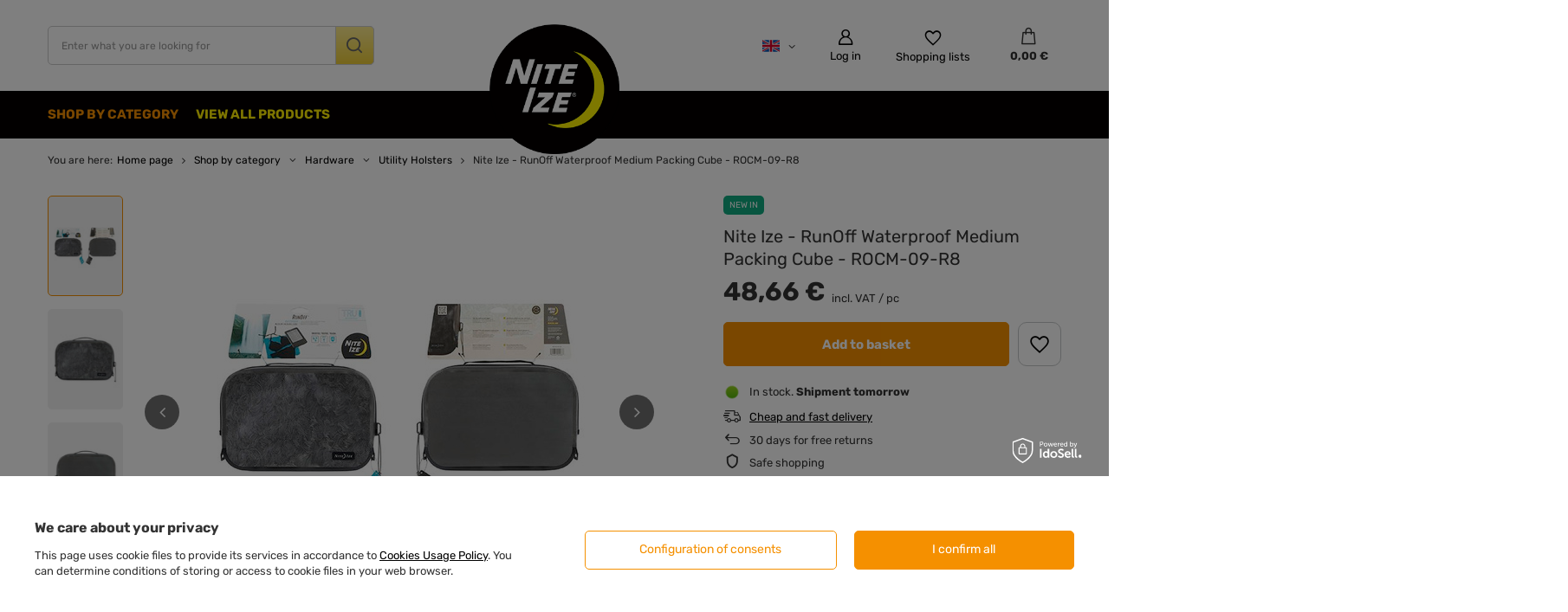

--- FILE ---
content_type: text/html; charset=utf-8
request_url: https://www.nite-ize.eu/ajax/projector.php?action=get&product=32663&size=uniw&get=sizeavailability,sizedelivery,sizeprices
body_size: 350
content:
{"sizeavailability":{"delivery_days":"1","delivery_date":"2026-01-15","days":"0","sum":"12","visible":"y","status_description":"In stock","status_gfx":"\/data\/lang\/wol\/available_graph\/graph_2_4.png","status":"enable","minimum_stock_of_product":"5","shipping_time":{"days":"1","working_days":"1","hours":"0","minutes":"0","time":"2026-01-15 14:00","week_day":"4","week_amount":"0","today":"false"},"delay_time":{"days":"42","hours":"0","minutes":"0","time":"2026-02-25 01:20:47","week_day":"3","week_amount":"6","unknown_delivery_time":"false"}},"sizedelivery":{"undefined":"false","shipping":"2.42","shipping_formatted":"2,42\u00a0\u20ac","limitfree":"0.00","limitfree_formatted":"0,00\u00a0\u20ac","shipping_change":"2.42","shipping_change_formatted":"2,42\u00a0\u20ac","change_type":"up"},"sizeprices":{"value":"48.66","price_formatted":"48,66\u00a0\u20ac","price_net":"39.56","price_net_formatted":"39,56\u00a0\u20ac","vat":"23","worth":"48.66","worth_net":"39.56","worth_formatted":"48,66\u00a0\u20ac","worth_net_formatted":"39,56\u00a0\u20ac","basket_enable":"y","special_offer":"false","rebate_code_active":"n","priceformula_error":"false"}}

--- FILE ---
content_type: text/html; charset=utf-8
request_url: https://www.nite-ize.eu/ajax/get.php
body_size: 930
content:
{"Basket":{"response":{"basket":{"productsNumber":0,"worth":0,"worth_net":0,"total_deposit":0,"total_deposit_net":0,"worth_formatted":"0,00\u00a0\u20ac","worth_net_formatted":"0,00\u00a0\u20ac","shippingCost":"0.00","shippingCost_formatted":"0,00\u00a0\u20ac","shippingCost_net":"0.00","shippingCost_net_formatted":"0,00\u00a0\u20ac","shippingLimitFree":"0.00","toShippingFree":"0.00","shippingLimitFree_formatted":"0,00\u00a0\u20ac","toShippingFree_formatted":"0,00\u00a0\u20ac","weight":0,"profit_points":0,"deliverytime":0,"currency":"EUR","shipping_exists":true,"currency_sign":"\u20ac","shipping_time":{"today":"true","minutes":0,"hours":0,"days":0,"working_days":0,"time":"2026-01-14 01:20:47","week_day":"3","week_amount":0,"unknown_time":false},"delivery_time":{"today":"true","minutes":0,"hours":0,"days":0,"working_days":0,"time":"2026-01-14 01:20:47","week_day":"3","week_amount":0,"unknown_time":false},"products":[],"productsCounter":0,"user":{"login":"","client_id":null,"firstname":null,"lastname":null,"partner":null,"invoice_vat":null,"email":null,"wholesaler":false,"wholesale_order":false,"client_id_upc":null}}},"error":0},"Snippets":{"response":{"items":{"56":{"version":["pc","smartfon","tablet"],"id":"56","type":"html","region":"body_bottom","content":"\n<!-- Begin additional html or js -->\n\n\n<!--56|2|6| modified: 2024-05-27 11:04:27-->\n<script type=\"text\/javascript\">\r\n(function(d, s, id) {\r\n  var js, fjs = d.getElementsByTagName(s)[0];\r\n  if (d.getElementById(id)) return;\r\n  js = d.createElement(s); js.id = id;\r\n  js.src = 'https:\/\/connect.facebook.net\/pl_PL\/sdk.js#xfbml=1&version=v3.1';\r\n  fjs.parentNode.insertBefore(js, fjs);\r\n}(document, 'script', 'facebook-jssdk'));\r\n\r\n$('#links_footer_3').html('<div id=\"fb-root\"><\/div><div class=\"fb-page\" data-href=\"https:\/\/www.facebook.com\/NiteIzePolska\/\" data-width=\"380\" data-hide-cover=\"false\" data-show-facepile=\"true\" adapt_container_width=\"true\" style=\"border-radius:10px;\"><\/div>');\r\n\r\n$('#menu_settings').each(function(){\r\n\r\n\t$('.flag_wol').addClass('flag_eng').removeClass('flag_wol');\r\n\t$('.flag_eng ~ span:first').text('En');\r\n});\r\n<\/script>\n\n<!-- End additional html or js -->\n"}}},"error":0},"ToplayersAndWidgets":{"response":{"items":[]},"error":0},"Comparers":{"response":{"attributes":{"count":"0","active":"n"}},"error":0}}

--- FILE ---
content_type: text/css
request_url: https://www.nite-ize.eu/data/designs/66d9512e0717b9.04184178_21/gfx/wol/custom.css.gzip?r=1754910454
body_size: 2382
content:
div,
h1,
h2,
h3,
p,
table,
label,
input,
textarea,
.footer_links,
html,
body {
    font-family: Rubik !important;
}

body {
    overflow-x: clip;
}

@media (min-width: 979px) {
    .projector_page #content #projector_longdescription ~ #projector_dictionary {
            grid-column: 1;
        }
        
    #projector_dictionary{
      	grid-column: 1 / span 2 !important;
      	margin-bottom: 70px !important;
    }
}

.dictionary__more {
    margin-left: 0;

}

#projector_longdescription ~ #projector_dictionary.dictionary, 
.projector_tabs__wrapper #projector_dictionary{
    display: block !important;
}

.dictionary__value{
    text-align: left;
}

@media (min-width: 979px) {
    header {
        grid-template-columns: 0.6fr 1fr;
        grid-template-areas:
            "rabateCode rabateCode rabateCode rabateCode"
            "freeShipping freeShipping freeShipping freeShipping"
            "menu_search menu_settings menu_settings menu_basket"
            "menu_categories menu_categories menu_categories menu_categories"
            "breadcrumbs breadcrumbs breadcrumbs breadcrumbs";
    }

    /*  #logo {
        position: absolute;
        top: 50px;
        left: 50%;
        z-index: 1;
        transition: all 0.4s ease-in-out;
    }*/

    #logo img {
        transform: translateX(-50%);
        max-height: 150px;
    }

    header .nav-link {
        color: #feed01;
    }

    header .wide .nav-link {
        padding: 18px 10px;
    }

    .wide .navbar-subnav {
        border: none;
        justify-content: left;
        padding: 0;
        right: 0;
        left: -1.5rem !important;
        width: calc(100% + 3rem) !important;
        border-top: none;
        padding: 1.5rem;
        background-color: #1d1d1d;
        border-top: 2px solid #feed01;
        border-radius: 5px;
    }

    .wide .navbar-subnav>.nav-merge.nav-item>li.nav-item>.nav-link,
    .wide .navbar-subnav>.nav-merge.nav-item .nav-merge.nav-item>li.nav-item>.nav-link,
    .wide .navbar-subnav>.nav-item .navbar-subsubnav,
    .wide .navbar-subsubnav>.nav-item>.nav-link,
    .wide .navbar-subnav>.nav-item>.nav-link,
    .wide .navbar-subnav>.nav-item,
    .navbar-subnav .nav-link {
        padding: unset;
        text-transform: none;
        text-decoration: none;
        text-transform: none;
        background-color: transparent;
        color: #fff;
    }

    .wide .navbar-subnav>.nav-merge.nav-item>li.nav-item>.nav-link:hover,
    .wide .navbar-subnav>.nav-merge.nav-item .nav-merge.nav-item>li.nav-item>.nav-link:hover,
    .wide .navbar-subsubnav>.nav-item>.nav-link:hover,
    .wide .navbar-subnav>.nav-item>.nav-link:hover,
    .navbar-subnav .nav-link:hover {
        text-decoration: underline;
    }

    .wide .navbar-subnav>.nav-item li.nav-item .nav-link {
        padding-left: 15px;
        line-height: 2.3rem
    }

    .wide .navbar-subnav {
        left: -1.5rem;
        grid-template-columns: 1fr 1fr 1fr 1fr 0.5fr !important;
        grid-column-gap: 3rem;
    }

    #menu_navbar:after {
        content: "";
        display: block;
        position: absolute;
        top: 0;
        left: 50%;
        margin-left: -50vw;
        width: 100vw;
        height: 100%;
        background: #040001;
        overflow: hidden;
        z-index: -1;
    }

    header .nav-link:not(:only-child)::after {
        color: #feed01;
    }

    #menu_search {
        height: 45px;
        margin: 30px 0px;
        transition: all 0.4s ease-in-out;
    }

    #menu_settings form {
        left: unset;
        right: 93px;
    }

    header #menu_categories {
        margin-bottom: unset;
    }


    #menu_search .menu_search__input {
        border: 1px solid #ccc !important;
        box-shadow: none !important;
        border-radius: 5px !important;

    }

    #menu_search .menu_search__submit {
        border: 1px solid #ccc !important;
        box-shadow: none !important;
        border-radius: 0 5px 5px 0 !important;
        background: #ccc;
        background: -moz-linear-gradient(top, #fdec90 0%, #eecd37 100%) !important;
        background: -webkit-linear-gradient(top, #fdec90 0%, #eecd37 100%) !important;
        background: linear-gradient(to bottom, #fdec90 0%, #eecd37 100%) !important;
        color: #666;
    }

    #menu_search .menu_search__submit:hover {
        background-color: #666;
    }

    #menu_search.--focus .menu_search__block {
        position: unset;
        width: 100% !important;
        background: #ffffff;
        box-shadow: none;
    }

    #menu_search.--loading .menu_search__item.--input:after {
        right: 5.5rem;
    }

    #menu_search.--focus.--open .menu_search__item.--results {
        border-radius: 0 0 10px 10px;
        border: 1px solid #c4c7c8;
        border-top: none;
    }

    #menu_search .menu_search__block {
        border-radius: 10px !important;
    }

    /* SCROLL */
    header {
        position: sticky;
    }

    .--scroll-down header {
        transform: translateY(-60px);
    }

    .--scroll-down header .breadcrumbs {
        padding-top: 0;
        padding-bottom: 0;
        z-index: -99;
        font-size: 0;
    }

    .--scroll-down #menu_search,
    .--scroll-down #menu_search .menu_search__input,
    .--scroll-down #menu_search .menu_search__submit {
        height: 35px;
    }

    html.--scroll-down:not(.order_process) #container #logo {
        top: 60px;
        left: -100px;
        width: auto;
    }

    .--scroll-down #menu_search {
        transform: translate(210%, 56px);
        margin: 0;
        z-index: 9;
    }

    .--scroll-down #menu_search .menu_search__block,
    .--scroll-down #menu_search.--focus .menu_search__block {
        width: 360px;
    }

    /* search */
    aside.col-3 {
        display: none;
    }

    .search_page .product__name,
    .search_page .product__prices,
    .hotspot .product__name,
    .hotspot .product__prices {
        text-align: center;
        word-wrap: normal;
    }

    #search .product,
    #search .product:hover .product__details,
    #search .product__version {
        border-radius: 3px;
    }

    .search_page .product__prices .price {
        font-size: 20px;
    }

    .search_page .product__name,
    .search_page .product__prices,
    .hotspot:not(#products_associated_zone1) .product__name,
    .hotspot:not(#products_associated_zone1) .product__prices {
        font-size: 15px;
        margin: 20px;
    }
}


/* FOOTER */
footer {
    margin-top: 70px;
    padding-top: 50px;
    margin-right: -15px;
    margin-left: -15px;
}


#footer_links .footer_links#menu_account,
#footer_links .footer_links#menu_orders {
    border: none;
}

#footer_links .footer_links_sub>li {
    width: unset;
    display: block;
    vertical-align: top;
}

#footer_links .footer_links_label {
    padding-bottom: 10px;
    text-transform: uppercase;
    color: #fff;
}

@media (max-width: 969px) {
    #footer_links .footer_links#menu_orders {
        padding-top: 0;
    }
}

@media (min-width: 757px) {
    #footer_links .footer_links_label {
        border-bottom: 1px solid #f59000 !important;
    }
}


img.idosell__img {
    filter: alpha(0.4)
}

@media (min-width: 979px) {
    .idosell {
        flex-grow: 1;
        justify-content: center;
    }
}

@media (max-width: 979px) {
    .footer_settings {
        padding-top: 20px;
        padding-bottom: 5px;
    }
}

footer {
    position: relative;
}

footer:after {
    content: '';
    display: block;
    position: absolute;
    margin-left: -50%;
    width: 150vw;
    top: 0px;
    height: calc(100% + 20px);
    background-color: #101010;
    z-index: -1;
    background-image: url(https://nite-ize.iai-shop.com/data/include/cms/ni-layout/upper_lower_4.jpg);
    background-attachment: fixed;
    background-size: cover;
    background-repeat: no-repeat;
    background-position: center;
}

.footer_tab__header {
    color: #f59000;
    margin-bottom: 2rem;
}

#menu_contact,
#menu_contact div,
#menu_contact div a {
    background: unset;
    color: #fff;
    font-size: 1.2rem;
}

#footer_links a,
#footer_links span {
    background: unset;
    color: #fff;
}

#projector_amount,
#projector_dictionary,
.projector_info__item.--stocks.projector_stocks,
.projector_info__item.--paypo.projector_paypo,
.product_name__sub.--firm {
    display: none !important;
}

.projector_details .projector_status__wrapper,
.projector_details .projector_status__unknown {
    min-height: auto !important;
}

.projector_page #content #projector_longdescription {
    text-align: justify;
}

#projector_longdescription {
    font-size: 1.5rem !important;
}

.projector_details .projector_prices__price {
    font-size: 3rem;
}

.cm {
    overflow-x: hidden !important;
}




#menu_orders,
#menu_account,
#menu_regulations {
    display: none !important;
}

#footer_links {
    @media (min-width: 1200px) {
        &[data-stretch-columns='true'] {
            grid-template-columns: repeat(3, 1fr);
        }

        grid-template-columns: repeat(auto-fit, minmax(0, 1fr));
    }

    @media (min-width: 757px) {
        grid-template-columns: repeat(3, 1fr);
    }
}


#footer_links {
    border-bottom: 1px solid #f59000 !important;
}

#menu_contact {
    border: none;
    padding: 0;

    ul {
        justify-content: center;
    }
}

.footer_settings {
    flex-direction: column !important;
    padding: 0;
}

#main_cms2 {
    p{
        padding: 1rem 0;
    }
    h1,h2,h3{
       padding-top: 2rem !important; 
    }
}


/*co-re FIX 1082025 */
@media (min-width: 979px) {
    .order_process.--scroll-down header {
        transform: translateY(-75px);
    }

    .order_process #logo a {
        display: block;
        height: 60px;
        margin-top: 1rem;
        overflow: hidden;
        background-color: #040001;
        border-radius: 5px;

    }

    .order_process #logo img {
        transform: none;
        max-height: 75px;
        margin-top: -8px;
        padding: 0 1rem;
    }


    html:not(.order_process) #logo {
        position: absolute;
        top: 50px;
        left: 50%;
        z-index: 1;
        transition: all 0.4s ease-in-out;
    }
}

--- FILE ---
content_type: application/x-javascript
request_url: https://www.nite-ize.eu/gfx/wol/projector_dictionary.js.gzip?r=1734440316
body_size: 91
content:
$(document).ready((function(){$(".faq-toggle-header").on("click",(function(){$(".faq-toggle-content").not($(this).next().find(".faq-toggle-content")).css("max-height","0"),$(".faq-toggle-header .h4").not($(this).find(".h4")).removeClass("--active");var t=$(this).find(".faq-toggle-content");"0px"===t.css("max-height")?(t.css("max-height",t.prop("scrollHeight")+"px"),$(this).find(".h4").addClass("--active")):(t.css("max-height","0"),$(this).find(".h4").removeClass("--active"))}))}));